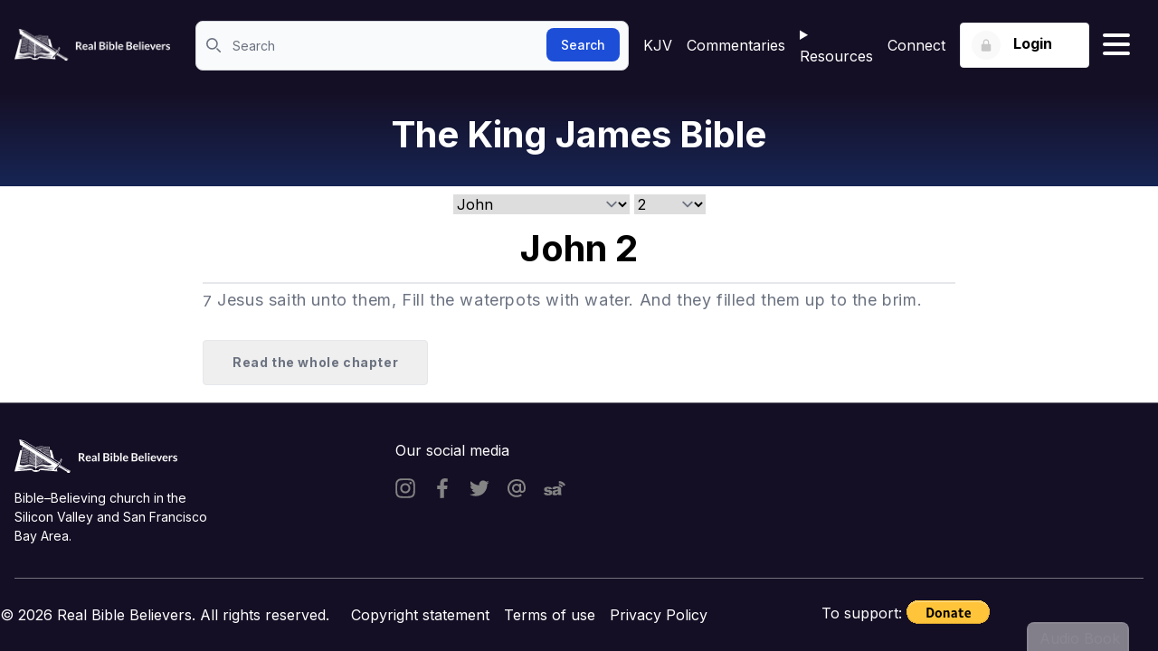

--- FILE ---
content_type: text/html
request_url: https://realbiblebelievers.com/kjv/john/2/7
body_size: 7644
content:
<!DOCTYPE html>
<html lang="en" class="h-full">
	<head>
		<meta charset="utf-8" />
		<meta name="viewport" content="width=device-width, initial-scale=1" />
    <link rel="apple-touch-icon" sizes="180x180" href="/apple-touch-icon.png">
    <link rel="icon" type="image/png" sizes="32x32" href="/favicon-32x32.png">
    <link rel="icon" type="image/png" sizes="16x16" href="/favicon-16x16.png">
    <link rel="icon" href="/favicon.ico">
    <link rel="manifest" href="/site.webmanifest">
    <link rel="preconnect" href="//fonts.googleapis.com">
    <link rel="preconnect" href="//fonts.gstatic.com" crossorigin>
    <link href="//fonts.googleapis.com/css2?family=Inter:wght@300;400;500;600;700&display=swap" rel="stylesheet">
		
		<link href="../../../_app/immutable/assets/0.BkOub6hf.css" rel="stylesheet">
		<link href="../../../_app/immutable/assets/Controls.BU6kXgc_.css" rel="stylesheet">
		<link href="../../../_app/immutable/assets/_SharedHeader.DneVgv9H.css" rel="stylesheet">
		<link href="../../../_app/immutable/assets/BannerBook.4e8HqDKU.css" rel="stylesheet">
		<link href="../../../_app/immutable/assets/wpress.CgCvKQn8.css" rel="stylesheet"><!--[--><meta name="description" content="7 Jesus saith unto them, Fill the waterpots with water. And they filled them up to the brim."/> <!--[--><meta name="robots" content="index, follow, max-snippet:-1, max-image-preview:large, max-video-preview:-1"/><!--]--> <link rel="canonical" href="https://realbiblebelievers.com//kjv/john/2/7"/><!--]--><!--[--><meta name="twitter:card" content="summary_large_image"/> <!--[--><meta name="twitter:image" content="/images/missing.jpg"/><!--]--> <!--[--><meta name="twitter:creator" content="@RBiblebeliever"/> <meta name="twitter:site" content="@RBiblebeliever"/><!--]--> <meta name="twitter:label1" content="Written by"/> <meta name="twitter:data1" content="Real Bible Believers"/> <!--[--><meta name="twitter:label2" content="Est. reading time"/> <meta name="twitter:data2" content="1 minute"/><!--]--><!--]--><!--[--><meta property="og:site_name" content="Real Bible Believers"/> <meta property="og:locale" content="en_US"/> <meta property="og:url" content="https://realbiblebelievers.com//kjv/john/2/7"/> <meta property="og:type" content="article"/> <meta property="og:title" content="John 2 - King James Bible"/> <meta property="og:description" content="7 Jesus saith unto them, Fill the waterpots with water. And they filled them up to the brim."/> <!--[--><meta property="og:image" content="/images/missing.jpg"/> <meta property="og:image:width" content="1200"/> <meta property="og:image:height" content="627"/> <meta property="og:image:alt" content="John 2 - King James Bible"/><!--]--> <!--[--><meta property="og:image" content="/images/missing.jpg"/> <meta property="og:image:width" content="400"/> <meta property="og:image:height" content="400"/> <meta property="og:image:alt" content="John 2 - King James Bible"/><!--]--> <!--[--><meta property="article:publisher" content="https://www.facebook.com/RBibleBelievers"/> <meta property="article:author" content="https://www.facebook.com/RBibleBelievers"/> <meta property="article:published_time"/> <meta property="article:modified_time"/><!--]--><!--]--><!--[--><!---->
		<script type="application/ld+json">
			{"@context":"https://schema.org","@graph":[null,{"@type":"WebSite","@id":"https://realbiblebelievers.com/#website","url":"https://realbiblebelievers.com","name":"Real Bible Believers","description":"RBB","publisher":{"@id":"https://realbiblebelievers.com/#/schema/person/e966585dde703268e7f6ae890ea98509"},"potentialAction":[{"@type":"SearchAction","target":"https://realbiblebelievers.com/?s={search_term_string}","query-input":"required name=search_term_string"}],"inLanguage":"en-US"},{"@type":"ImageObject","@id":"https://realbiblebelievers.com//kjv/john/2/7#primaryimage","inLanguage":"en-US","url":"/images/missing.jpg","contentUrl":"/images/missing.jpg","width":640,"height":370,"caption":"John 2 - King James Bible"},{"@type":"WebPage","@id":"https://realbiblebelievers.com//kjv/john/2/7#webpage","url":"https://realbiblebelievers.com//kjv/john/2/7","name":"John 2 - King James Bible","isPartOf":{"@id":"https://realbiblebelievers.com/#website"},"primaryImageOfPage":{"@id":"https://realbiblebelievers.com//kjv/john/2/7#primaryimage"},"author":{"@id":"https://realbiblebelievers.com/#/schema/person/e966585dde703268e7f6ae890ea98509"},"description":"7 Jesus saith unto them, Fill the waterpots with water. And they filled them up to the brim.","breadcrumb":{"@id":"https://realbiblebelievers.com//kjv/john/2/7#breadcrumb"},"inLanguage":"en-US","potentialAction":[{"@type":"ReadAction","target":["https://realbiblebelievers.com//kjv/john/2/7"]}]},{"@type":"BreadcrumbList","@id":"https://realbiblebelievers.com//kjv/john/2/7#breadcrumb","itemListElement":[{"@type":"ListItem","position":1,"item":{"@type":"WebPage","@id":"https://realbiblebelievers.com/","url":"https://realbiblebelievers.com/","name":"Home"}},{"@type":"ListItem","position":2,"item":{"@type":"WebPage","@id":"https://realbiblebelievers.com/kjv","url":"https://realbiblebelievers.com/kjv","name":"King James Bible"}},{"@type":"ListItem","position":3,"item":{"@type":"WebPage","@id":"https://realbiblebelievers.com/kjv/john","url":"https://realbiblebelievers.com/kjv/john","name":"john"}},{"@type":"ListItem","position":4,"item":{"@type":"WebPage","@id":"https://realbiblebelievers.com/kjv/john/2","url":"https://realbiblebelievers.com/kjv/john/2","name":"john 2"}},{"@type":"ListItem","position":5,"item":{"@type":"WebPage","@id":"https://realbiblebelievers.com/kjv/john/2/7","url":"https://realbiblebelievers.com/kjv/john/2/7","name":"john 2:7"}}]},{"@type":"Article","@id":"https://realbiblebelievers.com//kjv/john/2/7#article","isPartOf":{"@id":"https://realbiblebelievers.com//kjv/john/2/7#webpage"},"author":{"@id":"https://realbiblebelievers.com/#/schema/person/e966585dde703268e7f6ae890ea98509"},"headline":"John 2 - King James Bible","mainEntityOfPage":{"@id":"https://realbiblebelievers.com//kjv/john/2/7#webpage"},"publisher":{"@id":"https://realbiblebelievers.com/#/schema/person/e966585dde703268e7f6ae890ea98509"},"image":{"@id":"https://realbiblebelievers.com//kjv/john/2/7#primaryimage"},"articleSection":["blog"],"inLanguage":"en-US"},{"@type":["Person","Organization"],"@id":"https://realbiblebelievers.com/#/schema/person/e966585dde703268e7f6ae890ea98509","image":{"@type":"ImageObject","@id":"https://realbiblebelievers.com/#personlogo","inLanguage":"en-US","url":"https://realbiblebelievers.com/android-chrome-512x512.png","contentUrl":"https://realbiblebelievers.com/android-chrome-512x512.png","width":512,"height":512},"logo":{"@id":"https://realbiblebelievers.com/#personlogo"},"sameAs":["https://twitter.com/RBiblebeliever","https://www.facebook.com/RBibleBelievers"]}]}
		</script>
	<!----><!--]--><title>John 2 - King James Bible</title>
	</head>
	<body class="h-full" data-sveltekit-preload-data="tap">
		<div id="svelte"><!--[--><!--[--><!----><!----><!--[--><!----><div id="wrapper" class="overflow-y-scroll"><div class="flex flex-col min-h-screen"><header class="w-full bg-dark"><div class="header-top"><div class="xl:container px-4 mx-auto"><div class="flex"><div class="header-left"><div class="logo"><a href="/" class="block"><img src="/images/logo-white.png" srcset="/images/logo-white@2x.png 2x" alt="" class="logo-white"/> <img src="/images/logo.png" srcset="/images/logo@2x.png 2x" alt="" class="logo-blue"/></a></div> <!----><form method="GET" action="/kjv/omnisearch" class="header-search"><label for="search" class="text-sm font-medium text-gray-900 sr-only dark:text-white">Search</label> <div class="relative align-middle"><div class="absolute inset-y-0 left-0 flex items-center pl-3 pointer-events-none"><svg class="w-4 h-4 text-gray-500 dark:text-gray-400" aria-hidden="true" xmlns="http://www.w3.org/2000/svg" fill="none" viewBox="0 0 20 20"><path stroke="currentColor" stroke-linecap="round" stroke-linejoin="round" stroke-width="2" d="m19 19-4-4m0-7A7 7 0 1 1 1 8a7 7 0 0 1 14 0Z"></path></svg></div> <input type="search" id="search" name="q" class="block w-full p-4 pl-10 text-sm text-gray-900 border border-gray-300 rounded-lg bg-gray-50 focus:ring-blue-500 focus:border-blue-500 dark:bg-gray-700 dark:border-gray-600 dark:placeholder-gray-400 dark:text-white dark:focus:ring-blue-500 dark:focus:border-blue-500" placeholder="Search" required/> <button type="submit" class="text-white absolute right-2.5 bottom-2.5 bg-blue-700 hover:bg-blue-800 focus:ring-4 focus:outline-none focus:ring-blue-300 font-medium rounded-lg text-sm px-4 py-2 dark:bg-blue-600 dark:hover:bg-blue-700 dark:focus:ring-blue-800">Search</button></div></form><!----></div> <div class="hidden md:flex header-right justify-left align-middle"><a class="ml-4" href="/kjv">KJV</a> <a href="/commentaries">Commentaries</a> <details class="relative inline-block text-left"><summary style="cursor: pointer;" class="list-none text-white hover:underline underline-offset-[16px] mr-4 xl:mr-8 relative">Resources</summary> <!--[!--><!--]--></details> <a href="https://connect.realbiblebelievers.com" target="_blank">Connect</a> <!----><div class="col-span-2 md:col-auto flex flex-col justify-center items-end text-xs md:text-sm"><div class="relative inline-block text-left dropdown"><!--[!--><button aria-label="Login button" type="button" class="btn btn-gray dropdown-toggle"><span class="inline-block align-middle w-8 h-8 rounded-full bg-gray-100 bg-opacity-50 text-white mr-2.5"><svg focusable="false" width="16" height="16" class="mt-2 mx-auto text-black text-opacity-20"><title></title><use xlink:href="/img/icons.svg#lock"></use></svg></span> <span>Login</span> <span class="w-5 h-5 ml-2 -mr-1 inline-block"> </span></button><!--]--> <!--[!--><!--]--></div></div><!----></div> <svelte-css-wrapper style="display: contents; --color: white; --active-color: black;"><button title="Hamburger menu" aria-label="Hamburger menu" aria-expanded="false" class="hamburger hamburger--spin svelte-jas1sv"><span class="hamburger-box svelte-jas1sv"><span class="hamburger-inner svelte-jas1sv"></span></span></button><!----></svelte-css-wrapper></div></div></div> <!--[!--><!--]--></header><!----> <div id="" class="banner-gradient lg:pb-6"><div class="mx-auto max-w-4xl px-4 sm:px-6 lg:px-8"><div class="pt-2 pb-2 relative"><!----><h1 class="mt-4 text-lg md:text-4xl text-center"><a href="/kjv"><!---->The King James Bible<!----></a></h1><!----></div></div></div><!----> <div class="flex-1"><!----><!--[!--><!----><!----> <!----> <!----><!----> <div class="xl:container px-4 mx-auto"><div class="article-detail mx-auto max-w-4xl px-4 sm:px-6 lg:px-8"><div class="align-center text-center overflow-hidden mt-2"><div id="breadcrumbs"><!--[--><!--[--><!--[!--><!--]--> <!--[!--><!--]--> <!--[!--><!--]--><!--]--><!--[--><!--[--><!----><span slot="first"></span><!----><!--]--> <!--[!--><!--]--> <!--[!--><!--]--><!--]--><!--[--><!--[!--><!--]--> <!--[--><span><select class="lg:text-base md:text-sm sm:text-xs text-sm"><!--[--><option class="max-w-max lg:text-base md:text-sm sm:text-xs text-sm" value="genesis">Genesis</option><option class="max-w-max lg:text-base md:text-sm sm:text-xs text-sm" value="exodus">Exodus</option><option class="max-w-max lg:text-base md:text-sm sm:text-xs text-sm" value="leviticus">Leviticus</option><option class="max-w-max lg:text-base md:text-sm sm:text-xs text-sm" value="numbers">Numbers</option><option class="max-w-max lg:text-base md:text-sm sm:text-xs text-sm" value="deuteronomy">Deuteronomy</option><option class="max-w-max lg:text-base md:text-sm sm:text-xs text-sm" value="joshua">Joshua</option><option class="max-w-max lg:text-base md:text-sm sm:text-xs text-sm" value="judges">Judges</option><option class="max-w-max lg:text-base md:text-sm sm:text-xs text-sm" value="ruth">Ruth</option><option class="max-w-max lg:text-base md:text-sm sm:text-xs text-sm" value="1-samuel">1 Samuel</option><option class="max-w-max lg:text-base md:text-sm sm:text-xs text-sm" value="2-samuel">2 Samuel</option><option class="max-w-max lg:text-base md:text-sm sm:text-xs text-sm" value="1-kings">1 Kings</option><option class="max-w-max lg:text-base md:text-sm sm:text-xs text-sm" value="2-kings">2 Kings</option><option class="max-w-max lg:text-base md:text-sm sm:text-xs text-sm" value="1-chronicles">1 Chronicles</option><option class="max-w-max lg:text-base md:text-sm sm:text-xs text-sm" value="2-chronicles">2 Chronicles</option><option class="max-w-max lg:text-base md:text-sm sm:text-xs text-sm" value="ezra">Ezra</option><option class="max-w-max lg:text-base md:text-sm sm:text-xs text-sm" value="nehemiah">Nehemiah</option><option class="max-w-max lg:text-base md:text-sm sm:text-xs text-sm" value="esther">Esther</option><option class="max-w-max lg:text-base md:text-sm sm:text-xs text-sm" value="job">Job</option><option class="max-w-max lg:text-base md:text-sm sm:text-xs text-sm" value="psalms">Psalms</option><option class="max-w-max lg:text-base md:text-sm sm:text-xs text-sm" value="proverbs">Proverbs</option><option class="max-w-max lg:text-base md:text-sm sm:text-xs text-sm" value="ecclesiastes">Ecclesiastes</option><option class="max-w-max lg:text-base md:text-sm sm:text-xs text-sm" value="song-of-solomon">Song of Solomon</option><option class="max-w-max lg:text-base md:text-sm sm:text-xs text-sm" value="isaiah">Isaiah</option><option class="max-w-max lg:text-base md:text-sm sm:text-xs text-sm" value="jeremiah">Jeremiah</option><option class="max-w-max lg:text-base md:text-sm sm:text-xs text-sm" value="lamentations">Lamentations</option><option class="max-w-max lg:text-base md:text-sm sm:text-xs text-sm" value="ezekiel">Ezekiel</option><option class="max-w-max lg:text-base md:text-sm sm:text-xs text-sm" value="daniel">Daniel</option><option class="max-w-max lg:text-base md:text-sm sm:text-xs text-sm" value="hosea">Hosea</option><option class="max-w-max lg:text-base md:text-sm sm:text-xs text-sm" value="joel">Joel</option><option class="max-w-max lg:text-base md:text-sm sm:text-xs text-sm" value="amos">Amos</option><option class="max-w-max lg:text-base md:text-sm sm:text-xs text-sm" value="obadiah">Obadiah</option><option class="max-w-max lg:text-base md:text-sm sm:text-xs text-sm" value="jonah">Jonah</option><option class="max-w-max lg:text-base md:text-sm sm:text-xs text-sm" value="micah">Micah</option><option class="max-w-max lg:text-base md:text-sm sm:text-xs text-sm" value="nahum">Nahum</option><option class="max-w-max lg:text-base md:text-sm sm:text-xs text-sm" value="habakkuk">Habakkuk</option><option class="max-w-max lg:text-base md:text-sm sm:text-xs text-sm" value="zephaniah">Zephaniah</option><option class="max-w-max lg:text-base md:text-sm sm:text-xs text-sm" value="haggai">Haggai</option><option class="max-w-max lg:text-base md:text-sm sm:text-xs text-sm" value="zechariah">Zechariah</option><option class="max-w-max lg:text-base md:text-sm sm:text-xs text-sm" value="malachi">Malachi</option><option class="max-w-max lg:text-base md:text-sm sm:text-xs text-sm" value="matthew">Matthew</option><option class="max-w-max lg:text-base md:text-sm sm:text-xs text-sm" value="mark">Mark</option><option class="max-w-max lg:text-base md:text-sm sm:text-xs text-sm" value="luke">Luke</option><option class="max-w-max lg:text-base md:text-sm sm:text-xs text-sm" selected value="john">John</option><option class="max-w-max lg:text-base md:text-sm sm:text-xs text-sm" value="acts">Acts</option><option class="max-w-max lg:text-base md:text-sm sm:text-xs text-sm" value="romans">Romans</option><option class="max-w-max lg:text-base md:text-sm sm:text-xs text-sm" value="1-corinthians">1 Corinthians</option><option class="max-w-max lg:text-base md:text-sm sm:text-xs text-sm" value="2-corinthians">2 Corinthians</option><option class="max-w-max lg:text-base md:text-sm sm:text-xs text-sm" value="galatians">Galatians</option><option class="max-w-max lg:text-base md:text-sm sm:text-xs text-sm" value="ephesians">Ephesians</option><option class="max-w-max lg:text-base md:text-sm sm:text-xs text-sm" value="philippians">Philippians</option><option class="max-w-max lg:text-base md:text-sm sm:text-xs text-sm" value="colossians">Colossians</option><option class="max-w-max lg:text-base md:text-sm sm:text-xs text-sm" value="1-thessalonians">1 Thessalonians</option><option class="max-w-max lg:text-base md:text-sm sm:text-xs text-sm" value="2-thessalonians">2 Thessalonians</option><option class="max-w-max lg:text-base md:text-sm sm:text-xs text-sm" value="1-timothy">1 Timothy</option><option class="max-w-max lg:text-base md:text-sm sm:text-xs text-sm" value="2-timothy">2 Timothy</option><option class="max-w-max lg:text-base md:text-sm sm:text-xs text-sm" value="titus">Titus</option><option class="max-w-max lg:text-base md:text-sm sm:text-xs text-sm" value="philemon">Philemon</option><option class="max-w-max lg:text-base md:text-sm sm:text-xs text-sm" value="hebrews">Hebrews</option><option class="max-w-max lg:text-base md:text-sm sm:text-xs text-sm" value="james">James</option><option class="max-w-max lg:text-base md:text-sm sm:text-xs text-sm" value="1-peter">1 Peter</option><option class="max-w-max lg:text-base md:text-sm sm:text-xs text-sm" value="2-peter">2 Peter</option><option class="max-w-max lg:text-base md:text-sm sm:text-xs text-sm" value="1-john">1 John</option><option class="max-w-max lg:text-base md:text-sm sm:text-xs text-sm" value="2-john">2 John</option><option class="max-w-max lg:text-base md:text-sm sm:text-xs text-sm" value="3-john">3 John</option><option class="max-w-max lg:text-base md:text-sm sm:text-xs text-sm" value="jude">Jude</option><option class="max-w-max lg:text-base md:text-sm sm:text-xs text-sm" value="revelation">Revelation</option><!--]--></select></span><!--]--> <!--[!--><!--]--><!--]--><!--[--><!--[!--><!--]--> <!--[!--><!--]--> <!--[--><span><select class="lg:text-base md:text-sm sm:text-xs text-sm"><!--[--><option class="max-w-max lg:text-base md:text-sm sm:text-xs" value="1">1</option><option class="max-w-max lg:text-base md:text-sm sm:text-xs" selected value="2">2</option><option class="max-w-max lg:text-base md:text-sm sm:text-xs" value="3">3</option><option class="max-w-max lg:text-base md:text-sm sm:text-xs" value="4">4</option><option class="max-w-max lg:text-base md:text-sm sm:text-xs" value="5">5</option><option class="max-w-max lg:text-base md:text-sm sm:text-xs" value="6">6</option><option class="max-w-max lg:text-base md:text-sm sm:text-xs" value="7">7</option><option class="max-w-max lg:text-base md:text-sm sm:text-xs" value="8">8</option><option class="max-w-max lg:text-base md:text-sm sm:text-xs" value="9">9</option><option class="max-w-max lg:text-base md:text-sm sm:text-xs" value="10">10</option><option class="max-w-max lg:text-base md:text-sm sm:text-xs" value="11">11</option><option class="max-w-max lg:text-base md:text-sm sm:text-xs" value="12">12</option><option class="max-w-max lg:text-base md:text-sm sm:text-xs" value="13">13</option><option class="max-w-max lg:text-base md:text-sm sm:text-xs" value="14">14</option><option class="max-w-max lg:text-base md:text-sm sm:text-xs" value="15">15</option><option class="max-w-max lg:text-base md:text-sm sm:text-xs" value="16">16</option><option class="max-w-max lg:text-base md:text-sm sm:text-xs" value="17">17</option><option class="max-w-max lg:text-base md:text-sm sm:text-xs" value="18">18</option><option class="max-w-max lg:text-base md:text-sm sm:text-xs" value="19">19</option><option class="max-w-max lg:text-base md:text-sm sm:text-xs" value="20">20</option><option class="max-w-max lg:text-base md:text-sm sm:text-xs" value="21">21</option><!--]--></select></span><!--]--><!--]--><!--[--><!--[!--><!--]--> <!--[!--><!--]--> <!--[!--><!--]--><!--]--><!--]--></div><!----></div> <div class="relative"><nav class="py-3" aria-label="Pagination"><div class="flex justify-between align-middle items-center"><!--[!--><span class="min-w-[120px]"> </span><!--]--> <!--[!--><span class="justify-center px-4"><!----><h1 slot="booktitle" class="z-0 lg:text-4xl md:text-2xl text-lg text-black font-bold">John
        2</h1><!----></span><!--]--> <!--[!--><span class="min-w-[120px]"> </span><!--]--></div></nav> <!--[!--><!--]--></div><!----> <div class="border-t-2 border-solid"><div id="article-body" class="h-fit article-body"><!--[--><p class="selectable"><span><a class="bible-link" href="../../../kjv/john/2/7">7</a></span> <span>Jesus saith unto them, Fill the waterpots with water. And they filled them up to the brim.</span></p><!--]--> <button class="btn">Read the whole chapter</button></div></div></div> <div></div></div><!----><!--]--><!----></div> <footer class="footer bg-[#150F25] text-white border-[#D2D3D4] border-opacity-50"><div class="xl:container px-4 mx-auto"><div class="footer-top"><div class="grid grid-cols-1 lg:grid-cols-3 gap-x-4"><div class="pt-10"><div class="footer-logo mb-4"><img src="/images/logo-white.png" srcset="/images/logo@2x.png 2x" alt="" class="inline-block"/></div> <p class="text-sm lg:w-56">Bible–Believing church in the Silicon Valley and San Francisco Bay Area.</p></div> <div class="pt-10"><h4 class="text-white mb-4">Our social media</h4> <div class="footer-social-icon"><a href="https://instagram.com/real_bible_believer" class="inline-block align-middle text-rbgray-darkest hover:text-dark mr-3.5"><svg focusable="false" width="22" height="22"><title>Instagram</title><use xlink:href="/images/icons.svg#instagram"></use></svg></a> <a href="https://www.facebook.com/Real-Bible-Believers-2603167163050283/" class="inline-block align-middle text-rbgray-darkest hover:text-dark mr-3.5"><svg focusable="false" width="22" height="22"><title>Facebook</title><use xlink:href="/images/icons.svg#facebook"></use></svg></a> <a href="https://twitter.com/RBiblebeliever" class="inline-block align-middle text-rbgray-darkest hover:text-dark mr-3.5"><svg focusable="false" width="22" height="22"><title>Twitter</title><use xlink:href="/images/icons.svg#twitter"></use></svg></a> <a href="mailto:kjv1611@realbiblebelievers.com" class="inline-block align-middle text-rbgray-darkest hover:text-dark mr-3.5"><svg focusable="false" width="22" height="22"><title>Email</title><use xlink:href="/images/icons.svg#at"></use></svg></a> <a href="https://www.sermonaudio.com/search.asp?SourceOnly=true&amp;currSection=sermonssource&amp;keyword=sjbbc" class="inline-block align-middle text-rbgray-darkest hover:text-dark mr-3.5"><svg xmlns="http://www.w3.org/2000/svg" focusable="false" aria-hidden="true" class="h-6 w-6" fill="currentColor" viewBox="0 0 778 512"><title>SermonAudio</title><path d="M545.299-.067l-.137 76.06c67.836-.042 138.26 37.532 168.152 98.697l64.316-35.182C733.764 49.682 645.36-2.788 545.3-.067zm.088 103.594l-.205 66.077c36.767 2.592 70.052 22.938 89.375 54.281l56.547-34.716c-30.543-49.554-87.578-81.554-145.717-85.643v.001zm-243.9 271.54a87.57 87.57 0 0 0-2.729-4.96 87.41 87.41 0 0 0-3.145-4.898c-4.805-6.935-10.667-13.069-17.602-18.405-6.934-5.349-14.926-9.874-23.991-13.62-4.525-1.867-9.656-3.64-15.378-5.303-17.15-4.991-39.65-9.065-67.514-12.206-15.33-1.835-27.288-3.794-35.897-5.909-5.163-1.275-9.117-2.58-11.864-3.949-1.827-.917-3.427-1.928-4.799-3.063-4.117-3.39-6.172-7.744-6.172-13.077 0-6.39 2.88-11.801 8.645-16.28 5.76-4.462 14.958-6.701 27.583-6.701 12.432 0 23.044 2.923 31.829 8.77 6.406 4.384 10.98 11.226 13.723 20.54l105.935-10.413c-3.654-9.495-7.784-18.006-12.38-25.54-4.593-7.534-9.659-14.087-15.197-19.653-5.536-5.573-11.755-10.41-18.66-14.518-6.903-4.105-14.5-7.486-22.775-10.138-16.566-5.287-42.22-7.93-76.983-7.93-4.114 0-8.126.053-12.035.16-27.355.746-49.596 4.111-66.726 10.091-7.345 2.566-14.095 5.624-20.254 9.177-8.21 4.733-15.373 10.35-21.473 16.844a85.515 85.515 0 0 0-4.385 5.038C18.083 262.99 12.5 279.5 12.5 298.655c0 17.508 5.167 33.104 15.509 46.787 10.324 13.672 23.043 23.385 38.141 29.134 15.098 5.75 42.029 11.999 80.823 18.752a786.318 786.318 0 0 1 17.614 3.28c13.123 2.622 22.348 4.954 27.682 7.004 1.07.41 1.974.808 2.736 1.197 8.412 4.37 12.626 10.581 12.626 18.596 0 3.555-.804 6.81-2.405 9.776-1.602 2.964-3.997 5.629-7.2 7.998-8.24 6.383-19.856 9.579-34.848 9.579-13.73 0-24.707-2.83-32.932-8.501-8.241-5.655-14.64-15.062-19.211-28.206L.171 424.453c6.406 27.948 20.898 49.493 43.497 64.647 22.592 15.16 60.516 22.732 113.76 22.732 37.678 0 67.458-4.696 89.329-14.092 21.861-9.391 37.866-22.025 48.02-37.896 10.168-15.864 15.237-32.192 15.237-48.979 0-12.75-2.86-24.684-8.536-35.824l.01.026zm326.182 61.244V301.412c0-14.38-2.881-29.484-8.645-45.3-5.766-15.824-13.646-28.05-23.627-36.674-14.23-12.47-31.996-20.661-53.326-24.598-21.326-3.93-49.57-5.9-84.73-5.9-21.908 0-42.277 1.633-61.103 4.892-18.835 3.266-33.63 7.868-44.385 13.808-14.989 8.244-26.48 17.98-34.44 29.194-3.484 4.898-6.593 10.636-9.361 17.12 4.183 7.421 7.992 15.494 11.382 24.264l2.783 7.199 89.002 9.36c4.618-13.247 10.666-22.25 18.145-27.055 9.61-6.137 24.008-9.205 43.226-9.205 14.99 0 25.454 2.877 31.41 8.63 5.945 5.745 8.93 15.813 8.93 30.204-14.605 5.753-28.438 10.402-41.504 13.947-13.064 3.55-41.594 9.734-85.597 18.553-32.407 6.426-55.794 15.86-70.219 28.283 9.962 16.078 15.067 33.773 15.067 52.716 0 20.711-6.22 40.925-18.481 60.089-.722 1.135-1.555 2.218-2.333 3.327 2.577 2.96 5.303 5.854 8.389 8.599 18.923 16.881 46.647 25.313 83.148 25.313 27.48 0 51.596-4.218 72.34-12.65 15.18-6.329 30.449-16.871 45.822-31.642 1.348 8.816 2.698 15.289 4.043 19.408 1.353 4.136 4.229 10.122 8.645 17.98h110.105c-6.158-12.656-10.138-23.05-11.957-31.206-1.835-8.143-2.746-19.42-2.746-33.796l.017.04zm-114.704-61.266c0 14.57-2.358 26.421-7.06 35.517-4.717 9.112-12.684 16.832-23.926 23.162-11.242 6.322-23.398 9.488-36.453 9.488-12.492 0-21.958-2.917-28.392-8.77-6.438-5.85-9.656-13.377-9.656-22.582 0-8.054 3.265-15.253 9.802-21.581 6.344-6.142 21.42-12.377 45.247-18.706 17.483-4.416 34.298-9.5 50.436-15.253v18.705l.002.02z"></path></svg></a><!----></div></div></div></div> <div class="footer-bottom"><div class="flex flex-wrap -mx-4 items-center"><div class="w-full md:w-3/4 px-4 text-center md:text-left"></div> <div class="copyright">© 2026 Real Bible Believers. All rights reserved.</div> <div class="pl-6 px-2"><a href="/copyright-statements">Copyright statement</a></div> <div class="px-2"><a href="/terms-of-use">Terms of use</a></div> <div class="px-2"><a href="/privacy-policy">Privacy Policy</a></div> <div class="w-full md:w-1/4 px-4 text-center md:text-right"><div class="mt-4 md:mt-0">To support: <a href="https://donate.stripe.com/cN202fbeG6Zwbx6dQQ" target="blank" class="align-middle inline-block"><input type="image" src="/images/btn_donate.gif" border="0" name="submit" title="Donate to Bible Bapist" alt="Donate to Bible Bapist"/></a><!----></div></div></div></div></div></footer> <div class="overlay"></div><!----></div></div><!----><!--]--><!----> <div id="soundPlayer" class="fixed z-10 right-0 bottom-0 transition-all w-full svelte-tlybrg translate-y-56 sm:translate-y-28"><div class="absolute -top-8 right-8 z-30 hover:opacity-100 transition-opacity bg-slate-900 border-white border-2 border-b-0 text-white rounded-t-lg svelte-tlybrg opacity-50"><button class="border-none flex items-center gap-1 h-8 p-2 svelte-tlybrg"><div class="transition-transform svelte-tlybrg rotate-[270deg]"><svg xmlns="http://www.w3.org/2000/svg" fill="none" viewBox="0 0 24 24" stroke-width="1.5" stroke="currentColor" class="ml-1 inline-block size-1"><path stroke-linecap="round" stroke-linejoin="round" d="M5.25 5.653c0-.856.917-1.398 1.667-.986l11.54 6.347a1.125 1.125 0 0 1 0 1.972l-11.54 6.347a1.125 1.125 0 0 1-1.667-.986V5.653Z"></path></svg><!----></div> Audio Book</button></div> <div class="relative z-40 transition-[height] bg-slate-800 h-56 sm:h-28 svelte-tlybrg"><div class="relative z-20 h-full bg-slate-800 svelte-tlybrg"><!--[!--><!--]--></div> <div class="absolute z-10 h-[300px] -top-[300px] w-full bg-gradient-to-b from-slate-700 to-slate-900 transition-transform border-b-2 border-b-white svelte-tlybrg translate-y-[500px]"><!--[!--><!--]--></div></div></div><!----><!----><!--]--> <!--[!--><!--]--><!--]-->
			
			<script>
				{
					__sveltekit_40a0fu = {
						base: new URL("../../..", location).pathname.slice(0, -1)
					};

					const element = document.currentScript.parentElement;

					Promise.all([
						import("../../../_app/immutable/entry/start.B8enOMDq.js"),
						import("../../../_app/immutable/entry/app.bM82WDW5.js")
					]).then(([kit, app]) => {
						kit.start(app, element, {
							node_ids: [0, 5, 28],
							data: [{type:"data",data:{resourceItems:[{id:7580,title:{rendered:"Bible-believing Institutes"},url:"https://realbiblebelievers.com/resources/bible-believing-institutes/"},{id:7579,title:{rendered:"Bible-believing Preachers"},url:"https://realbiblebelievers.com/bible-believing-preachers/"},{id:7573,title:{rendered:"Find a Bible Believing KJV Only Church Near You"},url:"https://realbiblebelievers.com/resources/bible-believing-church/"},{id:7578,title:{rendered:"How to do soulwinning"},url:"https://realbiblebelievers.com/how-to-do-soulwinning-2/"},{id:7572,title:{rendered:"Our Statement of Faith"},url:"https://realbiblebelievers.com/about-us/our-statement-of-faith/"},{id:7815,title:{rendered:"Other Countries and Languages"},url:"https://realbiblebelievers.com/resources/other-countries-and-languages/"},{id:7574,title:{rendered:"Preaching Itinerary"},url:"https://realbiblebelievers.com/resources/preaching-itinerary/"},{id:7575,title:{rendered:"Radios"},url:"https://realbiblebelievers.com/resources/bible-believing-radios/"},{id:7571,title:{rendered:"Rules of Conduct in RBB Connect"},url:"https://realbiblebelievers.com/about-us/rules-of-conduct-in-rbb-connect/"},{id:7576,title:{rendered:"Study Dispensationalism"},url:"https://realbiblebelievers.com/category/dispensationalism/"},{id:7577,title:{rendered:"Study the King James Bible issue"},url:"https://realbiblebelievers.com/category/kjv-only/"},{id:7568,title:{rendered:"Welcome To RBB"},url:"https://realbiblebelievers.com/resources/welcome/"}],menuItems:[{id:7589,title:{rendered:"Alcohol and Drugs"},url:"https://realbiblebelievers.com/alcohol-and-drugs/"},{id:7585,title:{rendered:"Depression"},url:"https://realbiblebelievers.com/depression/"},{id:7588,title:{rendered:"God and the Trinity"},url:"https://realbiblebelievers.com/god-and-the-trinity/"},{id:7590,title:{rendered:"Hell"},url:"https://realbiblebelievers.com/hell/"},{id:7587,title:{rendered:"Prayers"},url:"https://realbiblebelievers.com/prayer/"},{id:7586,title:{rendered:"The Church"},url:"https://realbiblebelievers.com/church/"}]},uses:{}},null,{type:"data",data:{d:[{text:"Jesus saith unto them, Fill the waterpots with water. And they filled them up to the brim.",chapter:2,verse:7,book_name:"John",slug:"john"}],parsed:{book:"John",slug:"john",chapter:"2",verses:[7],rawVerses:"7"},info:{id:43,name:"John",verses:879,chapters:21,t:"New Testament",slug:"john",prev:"luke",next:"acts"}},uses:{params:["book","chapter","verse"]}}],
							form: null,
							error: null
						});
					});
				}
			</script>
		</div>
	</body>
</html>

--- FILE ---
content_type: application/javascript; charset=utf-8
request_url: https://realbiblebelievers.com/_app/immutable/chunks/BOQ3pf0Q.js
body_size: 7956
content:
import"./DsnmJJEf.js";import"./C6HTMHgq.js";import{R as La,x as ja,B as Ra,E as Fa,Z as Ta,G as Ma,b5 as $a,b6 as Oa,Q as Pa,u as I,b7 as Ia,a4 as Na,S as Va,a8 as U,p as oa,f as E,s as d,c as s,a as A,b as la,g as S,m as _a,r as t,n as na,t as K,d as ra,q as N,l as Da,i as Ga,o as Ua}from"./oahyiBkH.js";import{a as Ha,s as sa}from"./BCjWRfTL.js";import{i as q}from"./Dke--ek-.js";import{a as P,c as Ka}from"./DT7mtXw6.js";import{s as Y}from"./B_eLpOCE.js";import{w as xa,e as O,d as qa}from"./CPDGh6S8.js";import{i as ka}from"./4OrSSioO.js";import{a as wa,s as aa}from"./C0AT66Zi.js";import{a as fa,n as Ja}from"./DACGD4Sd.js";import{p as ya,n as Wa}from"./DNKiFGdZ.js";import{g as Qa}from"./BsMK0zLq.js";import{u as Za}from"./C1739Mgv.js";import{_ as Xa}from"./D9Z9MdNV.js";import{o as Ya}from"./DhlZOYxA.js";import{e as ma,i as ga}from"./D3OASzgM.js";import{s as Z}from"./Ppc60Y1F.js";import{b as ae}from"./CZDJ62ca.js";import{p as H}from"./M_AeIbta.js";import{a as pa}from"./BmmWlrqy.js";function ee(e,a){ja&&Ra(Fa(e)),La(()=>{var r=a();for(var l in r){var c=r[l];c?e.style.setProperty(l,c):e.style.removeProperty(l)}})}const te=()=>performance.now(),R={tick:e=>requestAnimationFrame(e),now:()=>te(),tasks:new Set};function Sa(){const e=R.now();R.tasks.forEach(a=>{a.c(e)||(R.tasks.delete(a),a.f())}),R.tasks.size!==0&&R.tick(Sa)}function re(e){let a;return R.tasks.size===0&&R.tick(Sa),{promise:new Promise(r=>{R.tasks.add(a={c:e,f:r})}),abort(){R.tasks.delete(a)}}}function X(e,a){xa(()=>{e.dispatchEvent(new CustomEvent(a))})}function se(e){if(e==="float")return"cssFloat";if(e==="offset")return"cssOffset";if(e.startsWith("--"))return e;const a=e.split("-");return a.length===1?a[0]:a[0]+a.slice(1).map(r=>r[0].toUpperCase()+r.slice(1)).join("")}function ha(e){const a={},r=e.split(";");for(const l of r){const[c,u]=l.split(":");if(!c||u===void 0)break;const i=se(c.trim());a[i]=u.trim()}return a}const ie=e=>e;function Ca(e,a,r,l){var c=(e&Ia)!==0,u="both",i,n=a.inert,w=a.style.overflow,f,g;function _(){return xa(()=>i??=r()(a,l?.()??{},{direction:u}))}var y={is_global:c,in(){a.inert=n,X(a,"introstart"),f=ia(a,_(),g,1,()=>{X(a,"introend"),f?.abort(),f=i=void 0,a.style.overflow=w})},out(p){a.inert=!0,X(a,"outrostart"),g=ia(a,_(),f,0,()=>{X(a,"outroend"),p?.()})},stop:()=>{f?.abort(),g?.abort()}},x=Ta;if((x.transitions??=[]).push(y),Ha){var k=c;if(!k){for(var o=x.parent;o&&(o.f&Ma)!==0;)for(;(o=o.parent)&&(o.f&$a)===0;);k=!o||(o.f&Oa)!==0}k&&Pa(()=>{I(()=>y.in())})}}function ia(e,a,r,l,c){var u=l===1;if(Na(a)){var i,n=!1;return Va(()=>{if(!n){var p=a({direction:u?"in":"out"});i=ia(e,p,r,l,c)}}),{abort:()=>{n=!0,i?.abort()},deactivate:()=>i.deactivate(),reset:()=>i.reset(),t:()=>i.t()}}if(r?.deactivate(),!a?.duration)return c(),{abort:U,deactivate:U,reset:U,t:()=>l};const{delay:w=0,css:f,tick:g,easing:_=ie}=a;var y=[];if(u&&r===void 0&&(g&&g(0,1),f)){var x=ha(f(0,1));y.push(x,x)}var k=()=>1-l,o=e.animate(y,{duration:w,fill:"forwards"});return o.onfinish=()=>{o.cancel();var p=r?.t()??1-l;r?.abort();var M=l-p,m=a.duration*Math.abs(M),h=[];if(m>0){var C=!1;if(f)for(var B=Math.ceil(m/16.666666666666668),L=0;L<=B;L+=1){var v=p+M*_(L/B),z=ha(f(v,1-v));h.push(z),C||=z.overflow==="hidden"}C&&(e.style.overflow="hidden"),k=()=>{var b=o.currentTime;return p+M*_(b/m)},g&&re(()=>{if(o.playState!=="running")return!1;var b=k();return g(b,1-b),!0})}o=e.animate(h,{duration:m,fill:"forwards"}),o.onfinish=()=>{k=()=>l,g?.(l,1-l),c()}},{abort:()=>{o&&(o.cancel(),o.effect=null,o.onfinish=U)},deactivate:()=>{c=U},reset:()=>{l===0&&g?.(1,0)},t:()=>k()}}function oe(e){const a=e-1;return a*a*a+1}function ba(e){const a=typeof e=="string"&&e.match(/^\s*(-?[\d.]+)([^\s]*)\s*$/);return a?[parseFloat(a[1]),a[2]||"px"]:[e,"px"]}function Ba(e,{delay:a=0,duration:r=400,easing:l=oe,x:c=0,y:u=0,opacity:i=0}={}){const n=getComputedStyle(e),w=+n.opacity,f=n.transform==="none"?"":n.transform,g=w*(1-i),[_,y]=ba(c),[x,k]=ba(u);return{delay:a,duration:r,easing:l,css:(o,p)=>`
			transform: ${f} translate(${(1-o)*_}${y}, ${(1-o)*x}${k});
			opacity: ${w-g*p}`}}var le=E('<button aria-label="Account button" type="button"><span class="inline-block align-middle w-8 h-8 rounded-full bg-gray-100 bg-opacity-50 text-white mr-2.5"><img alt="" class="h-8 w-8 rounded-full"/></span> <span> </span> <svg class="arrow-down w-5 h-5 ml-2 -mr-1 inline-block" viewBox="0 0 20 20" fill="currentColor"><path fill-rule="evenodd" d="M5.293 7.293a1 1 0 011.414 0L10 10.586l3.293-3.293a1 1 0 111.414 1.414l-4 4a1 1 0 01-1.414 0l-4-4a1 1 0 010-1.414z" clip-rule="evenodd"></path></svg></button>'),ne=E('<button aria-label="Login button" type="button" class="btn btn-gray dropdown-toggle"><span class="inline-block align-middle w-8 h-8 rounded-full bg-gray-100 bg-opacity-50 text-white mr-2.5"><svg focusable="false" width="16" height="16" class="mt-2 mx-auto text-black text-opacity-20"><title></title><use xlink:href="/img/icons.svg#lock"></use></svg></span> <span>Login</span> <span class="w-5 h-5 ml-2 -mr-1 inline-block">&nbsp;</span></button>'),ce=E('<button aria-label="menu overlay" class="right-0 top-0 left-0 bottom- h-full w-full fixed cursor-default z-10"></button> <div class="w-full absolute overflow-hidden bg-gray-50 rounded shadow-md mt-2 z-50"><ul class="divide-y divide-gray-dark"><li><a href="/account/dashboard" class="text-sm text-black font-semibold block py-3.5 px-4 hover:bg-gray-100 hover:bg-opacity-50 transition-colors"><svg focusable="false" width="18" height="18" class="inline-block mr-2"><use xlink:href="/img/icons.svg#dashboard"></use></svg>Dashboard</a></li> <li><button class="text-sm text-black font-semibold block py-3.5 px-4 hover:bg-gray-100 hover:bg-opacity-50 transition-colors"><svg focusable="false" width="18" height="18" class="inline-block mr-2"><use xlink:href="/img/icons.svg#logout"></use></svg>Log out</button></li></ul></div>',1),de=E('<div class="col-span-2 md:col-auto flex flex-col justify-center items-end text-xs md:text-sm"><div class="relative inline-block text-left dropdown"><!> <!></div></div>');function Ge(e,a){oa(a,!1);const[r,l]=wa(),c=()=>aa(ya,"$page",r),u=()=>aa(i,"$user",r),i=Za(fa);let n=_a(!1);function w(){N(n,!S(n))}function f(){Qa("/users/login?redirect="+encodeURI(c().url.pathname))}function g(){Ja(fa).then(()=>{N(n,!1)}).catch(m=>{console.log(m)})}ka();var _=de(),y=s(_),x=s(y);{var k=m=>{var h=le();let C;var B=s(h),L=s(B);t(B);var v=d(B,2),z=s(v,!0);t(v),na(2),t(h),K(b=>{C=Y(h,1,"btn btn-gray dropdown-toggle",null,C,b),P(L,"src",u().photoURL),sa(z,u().displayName||u().email)},[()=>({open:S(n)})]),O("click",h,w),A(m,h)},o=m=>{var h=ne();O("click",h,f),A(m,h)};q(x,m=>{u()?m(k):m(o,!1)})}var p=d(x,2);{var M=m=>{var h=ce(),C=ra(h),B=d(C,2),L=s(B),v=s(L),z=s(v);t(v);var b=d(v,2),j=s(b);t(b),t(L),t(B),O("click",C,()=>{N(n,!1)}),O("click",z,w),O("click",j,g),Ca(7,B,()=>Ba,()=>({y:10,duration:350})),A(m,h)};q(p,m=>{S(n)&&m(M)})}t(y),t(_),A(e,_),la(),l()}var ve=(e,a,r)=>{e.stopPropagation(),a(!a()),r.onclick?.(e)},ue=E('<button><span class="hamburger-box svelte-jas1sv"><span class="hamburger-inner svelte-jas1sv"></span></span></button>');function fe(e,a){oa(a,!0);let r=H(a,"open",15,!1),l=H(a,"type",3,"spin"),c=H(a,"title",3,"Hamburger menu"),u=H(a,"ariaLabel",19,c);var i=ue();let n;i.__click=[ve,r,a],K(w=>{P(i,"title",c()),P(i,"aria-label",u()),P(i,"aria-controls",a.ariaControls),P(i,"aria-expanded",r()),n=Y(i,1,`hamburger hamburger--${l()??""}`,"svelte-jas1sv",n,w)},[()=>({"is-active":r()})]),A(e,i),la()}qa(["click"]);var me=E('<a href="https://instagram.com/real_bible_believer" class="inline-block align-middle text-rbgray-darkest hover:text-dark mr-3.5"><svg focusable="false" width="22" height="22"><title>Instagram</title><use xlink:href="/images/icons.svg#instagram"></use></svg></a> <a href="https://www.facebook.com/Real-Bible-Believers-2603167163050283/" class="inline-block align-middle text-rbgray-darkest hover:text-dark mr-3.5"><svg focusable="false" width="22" height="22"><title>Facebook</title><use xlink:href="/images/icons.svg#facebook"></use></svg></a> <a href="https://twitter.com/RBiblebeliever" class="inline-block align-middle text-rbgray-darkest hover:text-dark mr-3.5"><svg focusable="false" width="22" height="22"><title>Twitter</title><use xlink:href="/images/icons.svg#twitter"></use></svg></a> <a href="mailto:kjv1611@realbiblebelievers.com" class="inline-block align-middle text-rbgray-darkest hover:text-dark mr-3.5"><svg focusable="false" width="22" height="22"><title>Email</title><use xlink:href="/images/icons.svg#at"></use></svg></a> <a href="https://www.sermonaudio.com/search.asp?SourceOnly=true&amp;currSection=sermonssource&amp;keyword=sjbbc" class="inline-block align-middle text-rbgray-darkest hover:text-dark mr-3.5"><svg xmlns="http://www.w3.org/2000/svg" focusable="false" aria-hidden="true" class="h-6 w-6" fill="currentColor" viewBox="0 0 778 512"><title>SermonAudio</title><path d="M545.299-.067l-.137 76.06c67.836-.042 138.26 37.532 168.152 98.697l64.316-35.182C733.764 49.682 645.36-2.788 545.3-.067zm.088 103.594l-.205 66.077c36.767 2.592 70.052 22.938 89.375 54.281l56.547-34.716c-30.543-49.554-87.578-81.554-145.717-85.643v.001zm-243.9 271.54a87.57 87.57 0 0 0-2.729-4.96 87.41 87.41 0 0 0-3.145-4.898c-4.805-6.935-10.667-13.069-17.602-18.405-6.934-5.349-14.926-9.874-23.991-13.62-4.525-1.867-9.656-3.64-15.378-5.303-17.15-4.991-39.65-9.065-67.514-12.206-15.33-1.835-27.288-3.794-35.897-5.909-5.163-1.275-9.117-2.58-11.864-3.949-1.827-.917-3.427-1.928-4.799-3.063-4.117-3.39-6.172-7.744-6.172-13.077 0-6.39 2.88-11.801 8.645-16.28 5.76-4.462 14.958-6.701 27.583-6.701 12.432 0 23.044 2.923 31.829 8.77 6.406 4.384 10.98 11.226 13.723 20.54l105.935-10.413c-3.654-9.495-7.784-18.006-12.38-25.54-4.593-7.534-9.659-14.087-15.197-19.653-5.536-5.573-11.755-10.41-18.66-14.518-6.903-4.105-14.5-7.486-22.775-10.138-16.566-5.287-42.22-7.93-76.983-7.93-4.114 0-8.126.053-12.035.16-27.355.746-49.596 4.111-66.726 10.091-7.345 2.566-14.095 5.624-20.254 9.177-8.21 4.733-15.373 10.35-21.473 16.844a85.515 85.515 0 0 0-4.385 5.038C18.083 262.99 12.5 279.5 12.5 298.655c0 17.508 5.167 33.104 15.509 46.787 10.324 13.672 23.043 23.385 38.141 29.134 15.098 5.75 42.029 11.999 80.823 18.752a786.318 786.318 0 0 1 17.614 3.28c13.123 2.622 22.348 4.954 27.682 7.004 1.07.41 1.974.808 2.736 1.197 8.412 4.37 12.626 10.581 12.626 18.596 0 3.555-.804 6.81-2.405 9.776-1.602 2.964-3.997 5.629-7.2 7.998-8.24 6.383-19.856 9.579-34.848 9.579-13.73 0-24.707-2.83-32.932-8.501-8.241-5.655-14.64-15.062-19.211-28.206L.171 424.453c6.406 27.948 20.898 49.493 43.497 64.647 22.592 15.16 60.516 22.732 113.76 22.732 37.678 0 67.458-4.696 89.329-14.092 21.861-9.391 37.866-22.025 48.02-37.896 10.168-15.864 15.237-32.192 15.237-48.979 0-12.75-2.86-24.684-8.536-35.824l.01.026zm326.182 61.244V301.412c0-14.38-2.881-29.484-8.645-45.3-5.766-15.824-13.646-28.05-23.627-36.674-14.23-12.47-31.996-20.661-53.326-24.598-21.326-3.93-49.57-5.9-84.73-5.9-21.908 0-42.277 1.633-61.103 4.892-18.835 3.266-33.63 7.868-44.385 13.808-14.989 8.244-26.48 17.98-34.44 29.194-3.484 4.898-6.593 10.636-9.361 17.12 4.183 7.421 7.992 15.494 11.382 24.264l2.783 7.199 89.002 9.36c4.618-13.247 10.666-22.25 18.145-27.055 9.61-6.137 24.008-9.205 43.226-9.205 14.99 0 25.454 2.877 31.41 8.63 5.945 5.745 8.93 15.813 8.93 30.204-14.605 5.753-28.438 10.402-41.504 13.947-13.064 3.55-41.594 9.734-85.597 18.553-32.407 6.426-55.794 15.86-70.219 28.283 9.962 16.078 15.067 33.773 15.067 52.716 0 20.711-6.22 40.925-18.481 60.089-.722 1.135-1.555 2.218-2.333 3.327 2.577 2.96 5.303 5.854 8.389 8.599 18.923 16.881 46.647 25.313 83.148 25.313 27.48 0 51.596-4.218 72.34-12.65 15.18-6.329 30.449-16.871 45.822-31.642 1.348 8.816 2.698 15.289 4.043 19.408 1.353 4.136 4.229 10.122 8.645 17.98h110.105c-6.158-12.656-10.138-23.05-11.957-31.206-1.835-8.143-2.746-19.42-2.746-33.796l.017.04zm-114.704-61.266c0 14.57-2.358 26.421-7.06 35.517-4.717 9.112-12.684 16.832-23.926 23.162-11.242 6.322-23.398 9.488-36.453 9.488-12.492 0-21.958-2.917-28.392-8.77-6.438-5.85-9.656-13.377-9.656-22.582 0-8.054 3.265-15.253 9.802-21.581 6.344-6.142 21.42-12.377 45.247-18.706 17.483-4.416 34.298-9.5 50.436-15.253v18.705l.002.02z"></path></svg></a>',1);function ge(e){var a=me();na(8),A(e,a)}var pe=E('<a data-sveltekit-reload="" rel="external" class="text-sm text-black block py-3.5 px-4 hover:bg-gray-100 hover:bg-opacity-50 transition" role="menuitem"> </a>'),he=E('<a href="/interlinear/matthew/1" data-sveltekit-reload="" rel="external" class="text-sm text-black block py-3.5 px-4 hover:bg-gray-100 hover:bg-opacity-50 transition" role="menuitem">Interlinear</a>'),be=E('<button class="right-0 left-0 top-0 bottom-0 fixed w-full h-full cursor-default"></button> <details-menu><!> <!></details-menu>',3),_e=E('<li><a data-sveltekit-reload="" rel="external"> </a></li>'),xe=E('<button class="right-0 top-0 left-0 bottom-0  h-full w-full fixed cursor-default z-10"></button> <div class="header-menu-data absolute z-50  bg-gray-50 "><div class="xl:container px-4 mx-auto pb-4"><!> <div class="inline-block align-middle justify-center sm:mobile-menu-top md:hidden"><a href="/resources" class="text-dark hover:underline mr-4 xl:mr-8">Resources</a> <a href="https://connect.realbiblebelievers.com" target="_blank" class="text-dark hover:underline mr-4 xl:mr-8">Connect</a> <a href="/kjv" target="_blank" class="text-dark hover:underline mr-4 xl:mr-8">KJV</a> <a href="/commentaries" target="_blank" class="text-dark hover:underline mr-4 xl:mr-8">Commentaries</a> <div class="w-full sm:w-auto mt-4 sm:mt-0 sm:ml-4"><!></div></div> <div class="grid grid-cols-1 md:grid-cols-2 lg:grid-cols-3 gap-x-4 z-50"><div><div class="header-menu-data-title">Sections</div> <div class="header-menu"><ul></ul></div></div> <div><div class="header-menu-data-title">Book Launch</div> <div class="header-book-section"><a href="https://www.amazon.com/Amazing-Dispensationalism-Genesis-Revelation-Christians/dp/B08W7SPM67" class="block text-center"><img src="/images/book-small.png" alt="" class="mx-auto max-w-full"/> <span class="btn btn-primary mt-2 lg:mt-0 lg:hidden lg:absolute lg:left-1/2 lg:transform lg:-translate-x-1/2 lg:bottom-6">Get it on Amazon now</span></a></div></div> <div class="header-text-section"><div class="header-menu-data-title">Get in touch with Us</div> <div class="mt-5"><p class="mb-4">We are a Bible–Believing in the Silicon Valley and San Francisco Bay Area.</p> <p>Subscribe to our social networks and stay up to date with the latest events!</p> <div class="header-social-media justify-center align-baseline flex"><a class="inline-block pr-4 font-bold hover:underline  md:visible" href="/contact-us">Contact Us</a> <!> <div class="hidden"></div></div></div></div></div></div></div>',1),ke=E('<header><div class="header-top"><div class="xl:container px-4 mx-auto"><div class="flex"><div class="header-left"><div class="logo"><a href="/" class="block"><img src="/images/logo-white.png" srcset="/images/logo-white@2x.png 2x" alt="" class="logo-white"/> <img src="/images/logo.png" srcset="/images/logo@2x.png 2x" alt="" class="logo-blue"/></a></div> <!></div> <div class="hidden md:flex header-right justify-left align-middle "><a class="ml-4" href="/kjv">KJV</a> <a href="/commentaries">Commentaries</a> <details class="relative inline-block text-left"><summary style="cursor: pointer;" class="list-none text-white hover:underline underline-offset-[16px] mr-4 xl:mr-8 relative">Resources</summary> <!></details> <a href="https://connect.realbiblebelievers.com" target="_blank">Connect</a> <!></div> <svelte-css-wrapper style="display: contents"><!></svelte-css-wrapper></div></div></div> <!></header>');function Ue(e,a){oa(a,!1);const[r,l]=wa(),c=()=>aa(Wa,"$navigating",r),u=()=>aa(ya,"$page",r);Ya(async()=>{await Xa(()=>import("./DhPCenxw.js"),[],import.meta.url)});let i=H(a,"open",12,!1),n=_a(!1),w=[{url:"/categories/apologetics",page:"Apologetics"},{url:"/categories/sermons",page:"Sermons"},{url:"/categories/dispensationalism",page:"Dispensationalism"},{url:"/categories/commentary",page:"Commentary"},{url:"/categories/kjv-only",page:"KJV only"},{url:"/categories/end-times",page:"End Times"},{url:"/categories/christian-living",page:"Christian living"},{url:"/categories/soulwinning",page:"Soulwinning"},{url:"/categories/doctrines",page:"Doctrines"}];Da(()=>c(),()=>{c()&&(i(!1),N(n,!1))}),Ga(),ka();var f=ke(),g=s(f),_=s(g),y=s(_),x=s(y),k=d(s(x),2);Z(k,a,"HeaderSearchBar",{},null),t(x);var o=d(x,2),p=d(s(o),4),M=d(s(p),2);{var m=v=>{var z=be(),b=ra(z),j=d(b,2);Y(j,1,"origin-top-left absolute right-0 mt-2 w-56 rounded-md shadow-lg bg-white ring-1 ring-black ring-opacity-5 focus:outline-none divide-y divide-gray-dark"),Ka(j,"role","menu");var V=s(j);ma(V,1,()=>(u(),I(()=>u().data.resourceItems)),ga,(F,T)=>{var $=pe(),G=s($,!0);t($),K(W=>{P($,"href",W),sa(G,(S(T),I(()=>S(T).title.rendered)))},[()=>(Ua(pa),S(T),I(()=>pa(S(T).url)))]),A(F,$)});var J=d(V,2);{var D=F=>{var T=he();A(F,T)};q(J,F=>{F(D)})}t(j),O("click",b,()=>{N(n,!1)}),Ca(7,j,()=>Ba,()=>({y:10,duration:350})),A(v,z)};q(M,v=>{S(n)&&v(m)})}t(p);var h=d(p,4);Z(h,a,"accountButton",{},null),t(o);var C=d(o,2);ee(C,()=>({"--color":"white","--active-color":"black"})),fe(C.lastChild,{class:"z-10",get open(){return i()},set open(v){i(v)},$$legacy:!0}),t(C),t(y),t(_),t(g);var B=d(g,2);{var L=v=>{var z=xe(),b=ra(z),j=d(b,2),V=s(j),J=s(V);Z(J,a,"MobileSearchBar",{},null);var D=d(J,2),F=d(s(D),8),T=s(F);Z(T,a,"accountButton",{},null),t(F),t(D);var $=d(D,2),G=s($),W=d(s(G),2),ca=s(W);ma(ca,5,()=>w,ga,(Aa,Q)=>{var ea=_e(),ta=s(ea),Ea=s(ta,!0);t(ta),t(ea),K(()=>{P(ta,"href",(S(Q),I(()=>S(Q).url))),sa(Ea,(S(Q),I(()=>S(Q).page)))}),A(Aa,ea)}),t(ca),t(W),t(G);var da=d(G,4),va=d(s(da),2),ua=d(s(va),4),za=d(s(ua),2);ge(za),na(2),t(ua),t(va),t(da),t($),t(V),t(j),O("click",b,()=>{i(!1)}),A(v,z)};q(B,v=>{i()&&v(L)})}t(f),K(()=>Y(f,1,`w-full ${i()?"bg-white":"bg-dark"}`)),ae("open","toggle",p,v=>N(n,v),()=>S(n)),A(e,f),la(),l()}export{Ge as A,ge as S,Ue as _};


--- FILE ---
content_type: application/javascript; charset=utf-8
request_url: https://realbiblebelievers.com/_app/immutable/chunks/DvkzaU6B.js
body_size: -11
content:
let e=!1,t=!1;function l(){e=!0}const o=Object.freeze(Object.defineProperty({__proto__:null},Symbol.toStringTag,{value:"Module"})),_=Object.freeze(Object.defineProperty({__proto__:null},Symbol.toStringTag,{value:"Module"})),a=Object.freeze(Object.defineProperty({__proto__:null},Symbol.toStringTag,{value:"Module"}));export{o as _,_ as a,a as b,l as e,e as l,t};


--- FILE ---
content_type: application/javascript; charset=utf-8
request_url: https://realbiblebelievers.com/_app/immutable/chunks/CwEH_gwf.js
body_size: 244
content:
import{t as u,x as o,F as l,Z as g,au as y,D as h,C as p,z as w,av as E,aw as O,ax as v,B as R,ay as b,E as f}from"./oahyiBkH.js";function N(c,m,i=!1,_=!1,C=!1){var n=c,t="";u(()=>{var s=g;if(t===(t=m()??"")){o&&l();return}if(s.nodes_start!==null&&(y(s.nodes_start,s.nodes_end),s.nodes_start=s.nodes_end=null),t!==""){if(o){h.data;for(var a=l(),d=a;a!==null&&(a.nodeType!==p||a.data!=="");)d=a,a=w(a);if(a===null)throw E(),O;v(h,d),n=R(a);return}var r=t+"";i?r=`<svg>${r}</svg>`:_&&(r=`<math>${r}</math>`);var e=b(r);if((i||_)&&(e=f(e)),v(f(e),e.lastChild),i||_)for(;f(e);)n.before(f(e));else n.before(e)}})}export{N as h};
